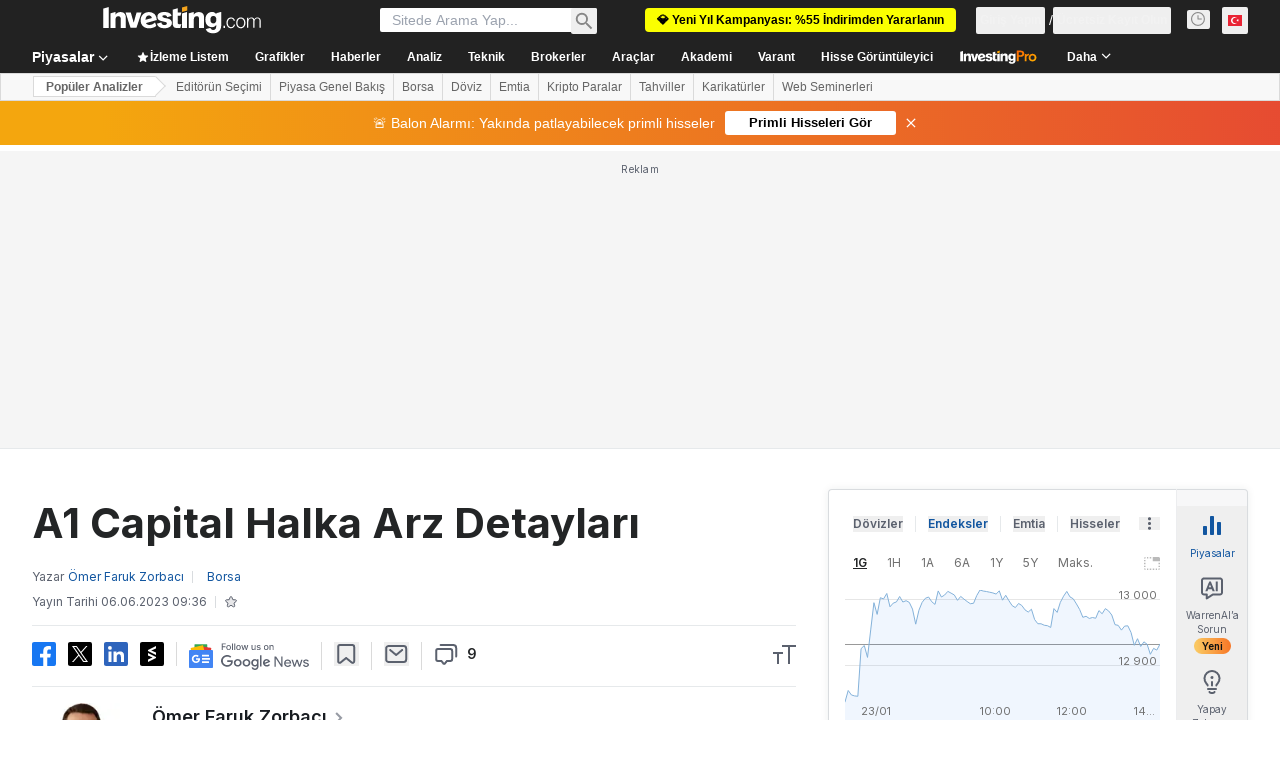

--- FILE ---
content_type: application/javascript
request_url: https://promos.investing.com/eu-a4flkt7l2b/z9gd/9a63d23b-49c1-4335-b698-e7f3ab10af6c/tr.investing.com/jsonp/z?cb=1769406140332&callback=__dgond6fum67vln
body_size: 706
content:
__dgond6fum67vln({"geo":{"zipcode":"43215","region_code":"OH","continent_name":"North America","country_code":"US","region_name":"Ohio","country_name":"United States","time_zone":"America/New_York","latitude":39.9625,"longitude":-83.0061,"continent_code":"NA","city":"Columbus","metro_code":535,"ip":"3.144.70.133"},"rand":7394,"ts":1769406140433.0,"success":true,"da":"bg*br*al|Apple%bt*bm*bs*cb*bu*dl$0^j~m|131.0.0.0%v~d~f~primarySoftwareType|Robot%s~r~dg*e~b~dq*z|Blink%cn*ds*ba*ch*cc*n|Chrome%t~bl*ac~aa~g~y|macOS%ce*ah~bq*bd~dd*cq$0^cl*df*bp*ad|Desktop%bh*c~dc*dn*bi*ae~ci*cx*p~bk*de*bc*i~h|10.15.7%cd*w~cu*ck*l~u~partialIdentification*af~bz*db*ab*q~a*cp$0^dh*k|Apple%cr*ag|-"});